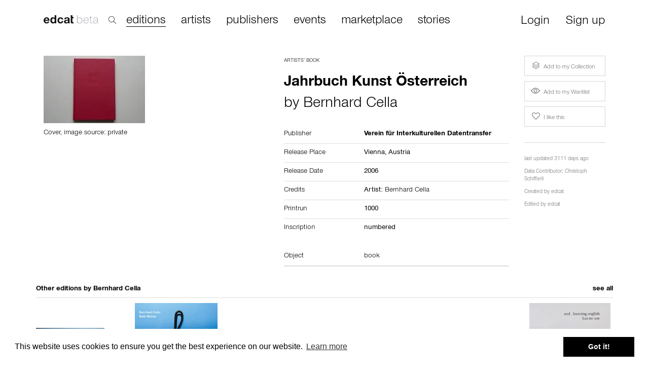

--- FILE ---
content_type: text/html; charset=utf-8
request_url: https://edcat.net/item/jahrbuch-kunst-osterreich/
body_size: 9914
content:


<!DOCTYPE html>
<html ng-app="App">

<head>
  <meta name="viewport" content="width=device-width, initial-scale=1.0">
  <meta name="theme-color" content="#ffffff">
  <meta charset="UTF-8">
  <meta name="google-site-verification" content="BNN3wOp_pqU1WQ0ma9uf_YdS5O1RKOo583asG5JQ3RY" />

  
<title>edcat – Jahrbuch Kunst Österreich</title>
<meta name="description" content="Artists’ Book, Bernhard Cella, 2006, Verein für Interkulturellen Datentransfer, numbered">

<meta property="og:url" content="https://edcat.net/item/jahrbuch-kunst-osterreich/" />
<meta property="og:type" content="product" />
<meta property="og:title" content="edcat – Jahrbuch Kunst Österreich" />
<meta property="og:description" content="Artists’ Book, Bernhard Cella, 2006, Verein für Interkulturellen Datentransfer, numbered" />
<meta property="og:image" content="https://cdn.edcat.net/cdn-cgi/image/quality=75,format=auto,width=850,height=600/media/items/16159.jpg" />


  <link rel="apple-touch-icon" sizes="180x180" href="https://cdn.edcat.net/edcat_static/favicons/apple-touch-icon.ef2caeb23f48.png">
  <link rel="icon" type="image/png" sizes="32x32" href="https://cdn.edcat.net/edcat_static/favicons/favicon-32x32.ead904ac4101.png">
  <link rel="icon" type="image/png" sizes="16x16" href="https://cdn.edcat.net/edcat_static/favicons/favicon-16x16.13b97ee98673.png">
  <link rel="manifest" href="https://cdn.edcat.net/edcat_static/favicons/manifest.d8aaa1244b37.json">
  <link rel="mask-icon" href="https://cdn.edcat.net/edcat_static/favicons/safari-pinned-tab.354e2760c5c0.svg" color="#2000ff">
  <link rel="shortcut icon" href="https://cdn.edcat.net/edcat_static/favicons/favicon.f15cd94b6d29.ico">

  <link href="https://cdn.edcat.net/edcat_static/css/bootstrap.min.2f19a8cbdcfb.css" rel="stylesheet">
  <link href="https://cdn.edcat.net/edcat_static/css/font-awesome.min.2a61587af217.css" rel="stylesheet">
  <link href="https://cdn.edcat.net/edcat_static/css/edcat-icons.a0811f149005.css" rel="stylesheet">
  <link href="https://cdn.edcat.net/edcat_static/css/styles.a3168f931c7c.css" rel="stylesheet">
  <link href="https://cdn.edcat.net/edcat_static/css/custom.0616130d96fa.css" rel="stylesheet">
  <link href="https://cdn.edcat.net/edcat_static/css/media.c0e0f824ba1a.css" rel="stylesheet">
  <link href="https://cdn.edcat.net/edcat_static/css/import.ff87dc5fdbfd.css" rel="stylesheet">

  
    <script>
      window.RECAPTCHA_SITEKEY = '6Lfsqi4UAAAAAIpexidh1ghaITnL-OhTKKGWl36b';
    </script>
  

  <link rel="stylesheet" type="text/css" href="//cdnjs.cloudflare.com/ajax/libs/cookieconsent2/3.0.3/cookieconsent.min.css" />
  <script src="//cdnjs.cloudflare.com/ajax/libs/cookieconsent2/3.0.3/cookieconsent.min.js"></script>
  <script>
    window.addEventListener("load", function() {
      window.cookieconsent.initialise({
        "palette": {
          "popup": {
            "background": "#ffffff"
          },
          "button": {
            "background": "#000000"
          }
        }
      })
    });
  </script>

  
  <link href="https://cdn.edcat.net/edcat_static/lightbox2/css/lightbox.48ba8c34ab90.css" rel="stylesheet">

</head>

<body>
  <div id="top-container">
    


<nav class="navbar navbar-fixed-top hide-nav-on-mobile" role="navigation" id="search_active">
  <div class="container">
    <div class="row" style="margin-left: -15px;">
      <div class="col-lg-2 col-xs-2 col-sm-2">
        <div class="navbar-header">
          <a class="navbar-brand" href="/">
            <img src="https://cdn.edcat.net/edcat_static/images/logo_beta.4b9c845bf4a0.svg" alt="" class="logo">
          </a>
        </div>
        <div class="search">
          <img src="https://cdn.edcat.net/edcat_static/images/search.7c2c9189e108.svg" alt="" class="search-icon">
        </div>
      </div>
      <div class="col-lg-9 col-xs-9 col-sm-9">
        <div class="search-popup">
          <input type="text" id="search-new-input" placeholder="Search within 22,130 artists' books, editions, monographs and ephemera">
        </div>
      </div>
      <div class="col-lg-1 col-xs-1 col-sm-1 text-right">
        <div id="close-search">×</div>
      </div>
    </div>
  </div>
</nav>


<nav class="navbar navbar-fixed-top hide-nav-on-mobile" role="navigation" id="search_not_active">
  <div class="container">
    <div class="navbar-header">
      <a class="navbar-brand" href="/">
        <img src="https://cdn.edcat.net/edcat_static/images/logo_beta.4b9c845bf4a0.svg" alt="" class="logo">
      </a>
    </div>

    
    <div class="search">
      <img src="https://cdn.edcat.net/edcat_static/images/search.7c2c9189e108.svg" alt="" class="search-icon">
    </div>
    

    <div class="collapse navbar-collapse">
      <ul class="nav navbar-nav main nav-links header-links">
        <li><a href="/items/" class="active">editions</a></li>
        <li><a href="/artists/" class="">artists</a></li>
        <li><a href="/publishers/" class="">publishers</a></li>
        <li><a href="/events/" class="">events</a></li>
        <li><a href="/marketplace/" class="">marketplace</a></li>
        <li><a href="/stories">stories</a></li>
      </ul>
      <ul class="nav navbar-nav navbar-right">
        

        
        <li style="padding-right: 15px; padding-left: 15px;">
          <a href="" class="btn btn-sm login-required">Login</a>
        </li>
        <li style="padding-right: 15px; padding-left: 15px;">
          <a href="#" class="btn btn-sm signup">Sign up</a>
        </li>
        
      </ul>
    </div>
  </div>
</nav>


<nav class="navbar hide-nav-on-desktop" role="navigation">
  <div class="container">
    <div class="navbar-header">
      <button type="button" class="navbar-toggle collapsed" data-toggle="collapse" data-target="#navbar-top-collapse">
        <span class="sr-only">Toggle navigation</span>
        <span class="icon-bar"></span>
        <span class="icon-bar"></span>
        <span class="icon-bar"></span>
      </button>
      
      <a class="navbar-brand" href="/">
        <img src="https://cdn.edcat.net/edcat_static/images/logo_beta.4b9c845bf4a0.svg" alt="" class="logo">
      </a>
    </div>

    <div class="collapse navbar-collapse" id="navbar-top-collapse" style="padding-left: 15px;">
      <ul class="nav navbar-nav main nav-links">
        <li><a href="/items/">editions</a></li>
        <li><a href="/artists/">artists</a></li>
        <li><a href="/publishers/">publishers</a></li>
        <li><a href="/events/">events</a></li>
        <li><a href="/marketplace/">marketplace</a></li>
        <li><a href="/stories">stories</a></li>
      </ul>
      <ul class="nav navbar-nav nav-links" style="margin-top: -7px;">
        

        
        <li>
          <a href="#" class="login-required">Login</a>
        </li>
        <li>
          <a href="#" class="signup">Sign up</a>
        </li>
        
      </ul>
    </div>

    <form class="navbar-form navbar-left autocomplete-me" role="search" action="/search/" autocomplete="off">
      <div class="form-group inner-addon right-addon">
        <input type="text" class="form-control" placeholder="search" name="q" id="search-input">
        <i class="glyphicon glyphicon-search"></i>
      </div>
    </form>
  </div>
</nav>

  </div>

  
    <div class="container" id="main-container">
      

  <div class="images-modal">
    <div class="modal fade" id="add-to-collection-modal">
      <div class="modal-dialog">
        <div class="modal-content">
          <div class="modal-header">
            <button type="button" class="close" data-dismiss="modal" aria-hidden="true">&times;</button>
            <strong>Add to collection</strong>
          </div>
          <div class="modal-body">
          </div>
        </div>
      </div>
    </div>
  </div>

  <div class="modal fade attach-to-obj-modal" id="add-to-event-modal">
    <div class="modal-dialog">
      <div class="modal-content">
        <div class="modal-header">
          <button type="button" class="close" data-dismiss="modal" aria-hidden="true">&times;</button>
          <h2 class="modal-title">Add to Event</h2>
          <p>If this edition is featured in an exhibition or fair, please choose the event from this list.</p>
        </div>
        <div class="modal-body" data-context="">
        </div>
        <div class="modal-footer text-left">
          <a href="#" class="btn btn-primary btn-black" id="save-featured-events">
            Save
          </a>
        </div>
      </div>
    </div>
  </div>

  <div class="modal fade attach-to-obj-modal" id="add-to-story-modal">
    <div class="modal-dialog">
      <div class="modal-content">
        <div class="modal-header">
          <button type="button" class="close" data-dismiss="modal" aria-hidden="true">&times;</button>
          <h2 class="modal-title">Add to Story</h2>
        </div>
        <div class="modal-body">
          
        </div>
        <div class="modal-footer">
          <div class="col-lg-6 text-left">
            <a href="#" class="btn btn-primary btn-black" style="width: 200px; text-transform: capitalize" id="save-stories">
              Save
            </a>
          </div>
          <div class="col-lg-6 text-right">
            <a href="/stories/new?uuid=cec0bdca-7fbc-435e-b1d7-d5628396ac03" class="btn btn-default" style="width: 200px;">
              Create a new story
            </a>
          </div>
        </div>
      </div>
    </div>
  </div>


<!-- Content -->
<div class="row">
  

  

  

  

  

  
    <div class="col-xs-12 col-md-5 col-lg-5 left-panel">
    
    <div id="main-image-wrapper">
      
      
      
      <a id="main-image-link"  data-lightbox="item-image" href="https://cdn.edcat.net/media/items/16159.jpg" >
        <img id="id_main_image" class="img-responsive" src="https://cdn.edcat.net/cdn-cgi/image/quality=75,format=auto,width=850,height=600/media/items/16159.jpg" />
      </a>

      <div class="image-description">
        
          Cover, image source: private
        
        
      </div>
      
      
      
    </div>
    

    
    <div id="work-info">
      <div>
        
      </div>

      

      

      
        

        
      
    </div>
    
  </div>
  

  <div id="middle-panel" class="col-xs-12 col-md-5 col-lg-5 infowrapper">
    <div id="title-block" class="title-infowrapper">
      <span class="category">
        
          
            <a href="/items/?category=1">Artists’ Book</a>
          
        
      </span>
      
        
          
            
              <h2 class="title">Jahrbuch Kunst Österreich</h2>
              
              
                <h4>by
                  
                  <a href="/entities/070df837-e78e-4c28-aedc-07e36149632d/">Bernhard Cella</a>
                  
                </h4>
              
              
            
          
        
      
    </div>

    <table class="table table-nonfluid">
      
      <tr>
        <th>Publisher</th>
        <td>
          
          
          <div>
            <nobr>
              <a href="/entities/0a727deb-69c5-41f6-89b1-6af3061fd3ff/">
                <strong>Verein für Interkulturellen Datentransfer</strong>
              </a>
              
            </nobr>
          </div>
          
        </td>
      </tr>

      
      <tr class="release-places">
        <th>Release Place</th>
        <td>
          
          
          Vienna,
          
          
          
          
          <a href="/items/?country=AT">Austria</a>
          
          
          
        </td>
      </tr>
      

      

      
      <tr class="release-places">
        <th>Release Date</th>
        <td>
          <a href="/items/?start_year=2006&end_year=2006">
            2006
            
          </a>
        </td>
      </tr>
      

      

      

      
      <tr>
        <th>Credits</th>
        <td>
          
          
          
          
          
          
          
          
          <div>
            Artist:
            
            
            <nobr><a href="/entities/070df837-e78e-4c28-aedc-07e36149632d/">Bernhard Cella</a></nobr>
            
          </div>
          
          
        </td>
      </tr>
      

      

      
      <tr>
        <th>Printrun</th>
        <td>
          1000
        </td>
      </tr>
      

      

      
      <tr>
        <th>Inscription</th>
        <td>
          
          numbered
          
          
        </td>
      </tr>
      

      

      
      
      
    </table>

    

    
    
    <table class="table table-nonfluid" id="object-1-info">
      <thead>
        <tr class="link-row" id="object-1-heading">
          <th>Object</th>
          <th>book</th>
        </tr>
      </thead>
      <tbody id="object-1-collapse">
        

        

        

        

        

        

      </tbody>
    </table>
    

    

    
    
    

    
    
    

    
    

  </div>

  <div class="col-xs-12 col-md-2 col-lg-2 right-panel">
    
    
    <div class="collection-buttons" id="collection-buttons">
      <div class="row">
        <div class="col-xs-12">
          <div class="button-block">
            
            <a href="/personal/collection/add/cec0bdca-7fbc-435e-b1d7-d5628396ac03/" class="btn btn-default btn-sm login-required collection" role="button">
              <span class="icon icon-collection" aria-hidden="true"></span> Add to my Collection
            </a>
            
            
          </div>
          <div class="button-block">
            <a href="/items/toggle_wanted/cec0bdca-7fbc-435e-b1d7-d5628396ac03" class="login-required btn btn-default btn-sm " role="button" rel="nofollow">
              <span class="icon icon-view" aria-hidden="true"></span> Add to my Wantlist
            </a>
            
          </div>
          <div class="button-block">
            <a href="/items/toggle_recommended/cec0bdca-7fbc-435e-b1d7-d5628396ac03" class="login-required btn btn-default btn-sm" role="button" rel="nofollow">
              <span class="icon icon-heart" aria-hidden="true"></span> I like this
            </a>
            
          </div>
          
          
          
        </div>
      </div>
    </div>
    
    
    
    <div>
      <div class="row">
        <div class="col-xs-12">
          

          

          

          

          
          
        </div>
        <div class="col-xs-12">
          <div class="feature-block details-block">
            
            
            <p>last updated 3111 days ago</p>
            
            
            
            
            <p>
              Data Contributor:
              
              <a href="/entities/1195631a-b634-4a28-a76e-49fcb08c3ae2/">Christoph Schifferli</a>
              
            </p>
            
            <p>Created by <a href="/users/edcat/">edcat</a></p>
            <p>Edited by
              
                <a href="/users/edcat/">edcat</a>
              
            </p>
            
            
          </div>
          <div class="row">
            
            <div class="col-xs-12">
              
              
              
              
              
            </div>
          </div>
        </div>
      </div>
    </div>
    
  </div>

  <!------------------------- Related Items --------------------->
  <div class="related-items">
    
    
    
    <div class="row main">
      <div class="col-xs-12">
        
        <h4>
          Other editions by <a href="/entities/070df837-e78e-4c28-aedc-07e36149632d/">Bernhard Cella</a>
          <a href="/entities/bernhard-cella/" class="see-all">see all</a>
        </h4>
        
      </div>
      
      
      



<div class="col-xs-6 col-sm-4 col-md-2 tile">
  <div class="item-thumb" style="height: 229px;">
    <a href="/item/die-kunst-des-verweilens/">
      
      <img style="max-height: 229px;" class="img-responsive lazyload" data-src="https://cdn.edcat.net/cdn-cgi/image/quality=75,format=auto,width=500/media/items/12526.jpg" />
      
    </a>
  </div>
  
  <div class="category">Artists’ Book</div>
  
  <span class="main-title">
    <a href="/item/die-kunst-des-verweilens/">Die Kunst des Verweilens</a>
  </span>
  
  <span class="authors-list">
    
    by
    <a href="/entities/bernhard-cella/">Bernhard Cella</a>
    
  </span>
  

  

  
</div>

      
      
      



<div class="col-xs-6 col-sm-4 col-md-2 tile">
  <div class="item-thumb" style="height: 229px;">
    <a href="/item/handmade-2/">
      
      <img style="max-height: 229px;" class="img-responsive lazyload" data-src="https://cdn.edcat.net/cdn-cgi/image/quality=75,format=auto,width=500/media/items/handmade-cover_sfkb_2023.800x800.jpg" />
      
    </a>
  </div>
  
  <div class="category">Artists’ Book</div>
  
  <span class="main-title">
    <a href="/item/handmade-2/">Handmade</a>
  </span>
  
  <span class="authors-list">
    
    by
    <a href="/entities/bernhard-cella/">Bernhard Cella</a>, <a href="/entities/seth-weiner/">Seth Weiner</a>
    
  </span>
  

  

  
</div>

      
      
      



<div class="col-xs-6 col-sm-4 col-md-2 tile">
  <div class="item-thumb" style="height: 229px;">
    <a href="/item/incubation-douce/">
      
      <img style="max-height: 229px;" class="img-responsive lazyload" data-src="https://cdn.edcat.net/cdn-cgi/image/quality=75,format=auto,width=500/media/items/11716.jpg" />
      
    </a>
  </div>
  
  <div class="category">Artists’ Book</div>
  
  <span class="main-title">
    <a href="/item/incubation-douce/">Incubation Douce</a>
  </span>
  
  <span class="authors-list">
    
    by
    <a href="/entities/bernhard-cella/">Bernhard Cella</a>
    
  </span>
  

  

  
</div>

      
      
      



<div class="col-xs-6 col-sm-4 col-md-2 tile">
  <div class="item-thumb" style="height: 229px;">
    <a href="/item/wollustige-spiele-ein-kleines-lesbisches-getandel/">
      
      <img style="max-height: 229px;" class="img-responsive lazyload" data-src="https://cdn.edcat.net/cdn-cgi/image/quality=75,format=auto,width=500/media/items/11722.jpg" />
      
    </a>
  </div>
  
  <div class="category">Artists’ Book</div>
  
  <span class="main-title">
    <a href="/item/wollustige-spiele-ein-kleines-lesbisches-getandel/">Wollüstige Spiele. Ein kleines lesbisches Getandel voll sinnlicher Lust ...</a>
  </span>
  
  <span class="authors-list">
    
    by
    <a href="/entities/bernhard-cella/">Bernhard Cella</a>
    
  </span>
  

  

  
</div>

      
      
      



<div class="col-xs-6 col-sm-4 col-md-2 tile">
  <div class="item-thumb" style="height: 229px;">
    <a href="/item/weihnachtsbaume/">
      
      <img style="max-height: 229px;" class="img-responsive lazyload" data-src="https://cdn.edcat.net/cdn-cgi/image/quality=75,format=auto,width=500/media/items/11720.jpg" />
      
    </a>
  </div>
  
  <div class="category">Artists’ Book</div>
  
  <span class="main-title">
    <a href="/item/weihnachtsbaume/">Weihnachtsbäume</a>
  </span>
  
  <span class="authors-list">
    
    by
    <a href="/entities/bernhard-cella/">Bernhard Cella</a>
    
  </span>
  

  

  
</div>

      
      
      



<div class="col-xs-6 col-sm-4 col-md-2 tile">
  <div class="item-thumb" style="height: 229px;">
    <a href="/item/and-learning-english-has-no-use/">
      
      <img style="max-height: 229px;" class="img-responsive lazyload" data-src="https://cdn.edcat.net/cdn-cgi/image/quality=75,format=auto,width=500/media/items/19116.jpg" />
      
    </a>
  </div>
  
  <div class="category">Artists’ Book</div>
  
  <span class="main-title">
    <a href="/item/and-learning-english-has-no-use/">and. learning english has no use</a>
  </span>
  
  <span class="authors-list">
    
    by
    <a href="/entities/bernhard-cella/">Bernhard Cella</a>
    
  </span>
  

  

  
</div>

      
      
      
    </div>
    
    
    
    
    
    <div class="row">
      <div class="col-xs-12">
        
        <h4>Other related editions</h4>
        
      </div>
      
      
      



<div class="col-xs-6 col-sm-4 col-md-2 tile">
  <div class="item-thumb" style="height: 229px;">
    <a href="/item/joanne/">
      
      <img style="max-height: 229px;" class="img-responsive lazyload" data-src="https://cdn.edcat.net/cdn-cgi/image/quality=75,format=auto,width=500/media/items/JOANNE-Cover.jpg" />
      
    </a>
  </div>
  
  <div class="category">Artists’ Book</div>
  
  <span class="main-title">
    <a href="/item/joanne/">JOANNE</a>
  </span>
  
  <span class="authors-list">
    
    by
    <a href="/entities/joanne-greenbaum/">Joanne Greenbaum</a>
    
  </span>
  

  

  
</div>

      
      
      
      
      



<div class="col-xs-6 col-sm-4 col-md-2 tile">
  <div class="item-thumb" style="height: 229px;">
    <a href="/item/a-torment-of-follies/">
      
      <img style="max-height: 229px;" class="img-responsive lazyload" data-src="https://cdn.edcat.net/cdn-cgi/image/quality=75,format=auto,width=500/media/items/14762.jpg" />
      
    </a>
  </div>
  
  <div class="category">Artists’ Book</div>
  
  <span class="main-title">
    <a href="/item/a-torment-of-follies/">A Torment of Follies</a>
  </span>
  
  <span class="authors-list">
    
    by
    <a href="/entities/frances-stark/">Frances Stark</a>
    
  </span>
  

  

  
</div>

      
      
      <div class="clearfix visible-xs"></div>
      
      
      
      



<div class="col-xs-6 col-sm-4 col-md-2 tile">
  <div class="item-thumb" style="height: 229px;">
    <a href="/item/book-3/">
      
      <img style="max-height: 229px;" class="img-responsive lazyload" data-src="https://cdn.edcat.net/cdn-cgi/image/quality=75,format=auto,width=500/media/items/FlorenceJungBook.png" />
      
    </a>
  </div>
  
  <div class="category">Artists’ Book</div>
  
  <span class="main-title">
    <a href="/item/book-3/">Book</a>
  </span>
  
  <span class="authors-list">
    
    by
    <a href="/entities/florence-jung/">Florence Jung</a>
    
  </span>
  

  

  
</div>

      
      
      <div class="clearfix visible-sm"></div>
      
      
      
      



<div class="col-xs-6 col-sm-4 col-md-2 tile">
  <div class="item-thumb" style="height: 229px;">
    <a href="/item/image-transfer-pyongyangwien/">
      
      <img style="max-height: 229px;" class="img-responsive lazyload" data-src="https://cdn.edcat.net/cdn-cgi/image/quality=75,format=auto,width=500/media/items/2168.jpg" />
      
    </a>
  </div>
  
  <div class="category">Exhibition Catalogue</div>
  
  <span class="main-title">
    <a href="/item/image-transfer-pyongyangwien/">Image transfer – Pyongyang/Wien</a>
  </span>
  
  <span class="authors-list">
    
    by
    <a href="/entities/luca-faccio/">Luca Faccio</a>
    
  </span>
  

  

  
</div>

      
      
      <div class="clearfix visible-xs"></div>
      
      
      
      



<div class="col-xs-6 col-sm-4 col-md-2 tile">
  <div class="item-thumb" style="height: 229px;">
    <a href="/item/die-taube/">
      
      <img style="max-height: 229px;" class="img-responsive lazyload" data-src="https://cdn.edcat.net/cdn-cgi/image/quality=75,format=auto,width=500/media/items/IMG_1013.JPG" />
      
    </a>
  </div>
  
  <div class="category">Artists’ Book</div>
  
  <span class="main-title">
    <a href="/item/die-taube/">Die Taube</a>
  </span>
  
  <span class="authors-list">
    
    by
    <a href="/entities/thomas-geiger/">Thomas Geiger</a>
    
  </span>
  

  

  
</div>

      
      
      
      
      



<div class="col-xs-6 col-sm-4 col-md-2 tile">
  <div class="item-thumb" style="height: 229px;">
    <a href="/item/zeichnungen-fur-ein-kleines-zimmer/">
      
      <img style="max-height: 229px;" class="img-responsive lazyload" data-src="https://cdn.edcat.net/cdn-cgi/image/quality=75,format=auto,width=500/media/items/Guyton-02.jpg" />
      
    </a>
  </div>
  
  <div class="category">Artists’ Book</div>
  
  <span class="main-title">
    <a href="/item/zeichnungen-fur-ein-kleines-zimmer/">Zeichnungen für ein kleines Zimmer</a>
  </span>
  
  <span class="authors-list">
    
    by
    <a href="/entities/wade-guyton/">Wade Guyton</a>
    
  </span>
  

  

  
</div>

      
      
      <div class="clearfix visible-md"></div>
      <div class="clearfix visible-lg"></div>
      <div class="clearfix visible-sm"></div>
      
      
      
      



<div class="col-xs-6 col-sm-4 col-md-2 tile">
  <div class="item-thumb" style="height: 229px;">
    <a href="/item/artists-books-revisited/">
      
      <img style="max-height: 229px;" class="img-responsive lazyload" data-src="https://cdn.edcat.net/cdn-cgi/image/quality=75,format=auto,width=500/media/items/IMG_0265.JPG" />
      
    </a>
  </div>
  
  <div class="category">Exhibition Catalogue</div>
  
  <span class="main-title">
    <a href="/item/artists-books-revisited/">Artists’ Books Revisited</a>
  </span>
  
  <span class="authors-list">
    
    by
    <a href="/entities/martin-gostner/">Martin Gostner</a>, <a href="/entities/renee-green-2/">Renée Green</a>, <a href="/entities/florian-pumhosl-2/">Florian Pumhösl</a>, <a href="/entities/mel-ziegler/">Mel Ziegler</a>, <a href="/entities/manfred-willmann/">Manfred Willman…</a>
    
  </span>
  

  

  
</div>

      
      
      
      
      



<div class="col-xs-6 col-sm-4 col-md-2 tile">
  <div class="item-thumb" style="height: 229px;">
    <a href="/item/marius/">
      
      <img style="max-height: 229px;" class="img-responsive lazyload" data-src="https://cdn.edcat.net/cdn-cgi/image/quality=75,format=auto,width=500/media/items/bbm_hY5r7HX.png" />
      
    </a>
  </div>
  
  <div class="category">Artists’ Book</div>
  
  <span class="main-title">
    <a href="/item/marius/">MARIUS</a>
  </span>
  
  <span class="authors-list">
    
    by
    <a href="/entities/marius-engh/">Marius Engh</a>
    
  </span>
  

  

  
</div>

      
      
      <div class="clearfix visible-xs"></div>
      
      
      
      



<div class="col-xs-6 col-sm-4 col-md-2 tile">
  <div class="item-thumb" style="height: 229px;">
    <a href="/item/zund-up-acme-hot-tar-and-level/">
      
      <img style="max-height: 229px;" class="img-responsive lazyload" data-src="https://cdn.edcat.net/cdn-cgi/image/quality=75,format=auto,width=500/media/items/25393.jpg" />
      
    </a>
  </div>
  
  <div class="category">Architecture Book</div>
  
  <span class="main-title">
    <a href="/item/zund-up-acme-hot-tar-and-level/">Zünd-Up Acme Hot Tar and Level:</a>
  </span>
  
  <span class="authors-list">
    
    by
    <a href="/entities/martina-kandeler-fritsch/">Martina Kandeler-Fritsch</a>
    
  </span>
  

  

  
</div>

      
      
      <div class="clearfix visible-sm"></div>
      
      
      
      



<div class="col-xs-6 col-sm-4 col-md-2 tile">
  <div class="item-thumb" style="height: 229px;">
    <a href="/item/geschafte-mit-geschichte-4/">
      
      <img style="max-height: 229px;" class="img-responsive lazyload" data-src="https://cdn.edcat.net/cdn-cgi/image/quality=75,format=auto,width=500/media/items/Geschaefte-mit-Geschichte-Wien-Band-04-hoch.jpg" />
      
    </a>
  </div>
  
  <div class="category">Artists’ Book</div>
  
  <span class="main-title">
    <a href="/item/geschafte-mit-geschichte-4/">Geschäfte mit Geschichte</a>
  </span>
  
  <span class="authors-list">
    
    by
    <a href="/entities/martin-frey/">Martin Frey</a>, <a href="/entities/philipp-graf/">Philipp Graf</a>
    
  </span>
  

  

  
  <div><span class="item-price">69.00 EUR</span></div>
  
</div>

      
      
      <div class="clearfix visible-xs"></div>
      
      
      
      



<div class="col-xs-6 col-sm-4 col-md-2 tile">
  <div class="item-thumb" style="height: 229px;">
    <a href="/item/etymology/">
      
      <img style="max-height: 229px;" class="img-responsive lazyload" data-src="https://cdn.edcat.net/cdn-cgi/image/quality=75,format=auto,width=500/media/items/Screen_Shot_2019-05-26_at_19.03.54.png" />
      
    </a>
  </div>
  
  <div class="category">Artists’ Book</div>
  
  <span class="main-title">
    <a href="/item/etymology/">Etymology</a>
  </span>
  
  <span class="authors-list">
    
    by
    <a href="/entities/moussa-kone/">Moussa Kone</a>
    
  </span>
  

  

  
</div>

      
      
      
      
      



<div class="col-xs-6 col-sm-4 col-md-2 tile">
  <div class="item-thumb" style="height: 229px;">
    <a href="/item/incontro-con-franz-west-werkstatt-fama-fortune-bul/">
      
      <img style="max-height: 229px;" class="img-responsive lazyload" data-src="https://cdn.edcat.net/cdn-cgi/image/quality=75,format=auto,width=500/media/items/18061.jpg" />
      
    </a>
  </div>
  
  <div class="category">Artists’ Book</div>
  
  <span class="main-title">
    <a href="/item/incontro-con-franz-west-werkstatt-fama-fortune-bul/">Incontro con Franz West + Werkstatt - Fama &amp; Fortune Bulletin</a>
  </span>
  
  <span class="authors-list">
    
    by
    <a href="/entities/franz-west/">Franz West</a>
    
  </span>
  

  

  
</div>

      
      
      <div class="clearfix visible-md"></div>
      <div class="clearfix visible-lg"></div>
      <div class="clearfix visible-sm"></div>
      
      
      
      



<div class="col-xs-6 col-sm-4 col-md-2 tile">
  <div class="item-thumb" style="height: 229px;">
    <a href="/item/nora-kapfer/">
      
      <img style="max-height: 229px;" class="img-responsive lazyload" data-src="https://cdn.edcat.net/cdn-cgi/image/quality=75,format=auto,width=500/media/items/ALSV_T_NKapfer.jpg" />
      
    </a>
  </div>
  
  <div class="category">Art Book</div>
  
  <span class="main-title">
    <a href="/item/nora-kapfer/">Nora Kapfer</a>
  </span>
  
  <span class="authors-list">
    
    by
    <a href="/entities/nora-kapfer/">Nora Kapfer</a>
    
  </span>
  

  

  
</div>

      
      
      
      
      



<div class="col-xs-6 col-sm-4 col-md-2 tile">
  <div class="item-thumb" style="height: 229px;">
    <a href="/item/dialogue-budapest-vienna/">
      
      <img style="max-height: 229px;" class="img-responsive lazyload" data-src="https://cdn.edcat.net/cdn-cgi/image/quality=75,format=auto,width=500/media/items/Marti-Frey-Dialogue-Budapest-Vienna-01.jpg" />
      
    </a>
  </div>
  
  <div class="category">Photobook</div>
  
  <span class="main-title">
    <a href="/item/dialogue-budapest-vienna/">Dialogue Budapest – Vienna</a>
  </span>
  
  <span class="authors-list">
    
    by
    <a href="/entities/martin-frey/">Martin Frey</a>
    
  </span>
  

  

  
  <div><span class="item-price">19.00 EUR</span></div>
  
</div>

      
      
      <div class="clearfix visible-xs"></div>
      
      
      
      



<div class="col-xs-6 col-sm-4 col-md-2 tile">
  <div class="item-thumb" style="height: 229px;">
    <a href="/item/franz-the-lonely-austrionaut-2/">
      
      <img style="max-height: 229px;" class="img-responsive lazyload" data-src="https://cdn.edcat.net/cdn-cgi/image/quality=75,format=auto,width=500/media/items/IMG_1368.JPG" />
      
    </a>
  </div>
  
  <div class="category">Artists’ Periodical</div>
  
  <span class="main-title">
    <a href="/item/franz-the-lonely-austrionaut-2/">Franz the Lonely Austrionaut #2</a>
  </span>
  
  <span class="authors-list">
    
  </span>
  

  

  
</div>

      
      
      <div class="clearfix visible-sm"></div>
      
      
      
      



<div class="col-xs-6 col-sm-4 col-md-2 tile">
  <div class="item-thumb" style="height: 229px;">
    <a href="/item/lisa-holzer/">
      
      <img style="max-height: 229px;" class="img-responsive lazyload" data-src="https://cdn.edcat.net/cdn-cgi/image/quality=75,format=auto,width=500/media/items/ALSV_T_LHolzer.jpg" />
      
    </a>
  </div>
  
  <div class="category">Art Book</div>
  
  <span class="main-title">
    <a href="/item/lisa-holzer/">Lisa Holzer</a>
  </span>
  
  <span class="authors-list">
    
    by
    <a href="/entities/lisa-holzer/">Lisa Holzer</a>
    
  </span>
  

  

  
</div>

      
      
      <div class="clearfix visible-xs"></div>
      
      
      
      



<div class="col-xs-6 col-sm-4 col-md-2 tile">
  <div class="item-thumb" style="height: 229px;">
    <a href="/item/non-functional-thoughts/">
      
      <img style="max-height: 229px;" class="img-responsive lazyload" data-src="https://cdn.edcat.net/cdn-cgi/image/quality=75,format=auto,width=500/media/items/mark-pezinger-cesare-pietroiusti-1_gODPYGF.jpg" />
      
    </a>
  </div>
  
  <div class="category">Artists’ Book</div>
  
  <span class="main-title">
    <a href="/item/non-functional-thoughts/">Non-Functional Thoughts</a>
  </span>
  
  <span class="authors-list">
    
    by
    <a href="/entities/cesare-pietroiusti/">Cesare Pietroiusti</a>
    
  </span>
  

  

  
</div>

      
      
      
      
      



<div class="col-xs-6 col-sm-4 col-md-2 tile">
  <div class="item-thumb" style="height: 229px;">
    <a href="/item/juan/">
      
      <img style="max-height: 229px;" class="img-responsive lazyload" data-src="https://cdn.edcat.net/cdn-cgi/image/quality=75,format=auto,width=500/media/items/Juan-1.jpg" />
      
    </a>
  </div>
  
  <div class="category">Artists’ Book</div>
  
  <span class="main-title">
    <a href="/item/juan/">JUAN</a>
  </span>
  
  <span class="authors-list">
    
    by
    <a href="/entities/juan-francisco-vera/">Juan Francisco Vera</a>
    
  </span>
  

  

  
</div>

      
      
      <div class="clearfix visible-md"></div>
      <div class="clearfix visible-lg"></div>
      <div class="clearfix visible-sm"></div>
      
      
      
      
    </div>
    
    
    

  </div>
</div>


      <div class="row footer">
  <div class="col-xs-12 col-sm-12 col-lg-6 col-md-6">
    <ul>
      <li>
        <a href="/about/mission/">About edcat</a>
      </li>
      <li>
        <a href="https://feedback.userreport.com/67ccbe85-e56f-4f2a-9d37-9e5e8ee63e9c/#ideas/popular" target="_blank">Send Feedback</a>
      </li>
      <li>
        <a href="/about/help/">Get Help</a>
      </li>
    </ul>
  </div>
  <div class="col-xs-12 col-sm-12 col-lg-6 col-md-6">
    <ul class="pull-right">
      <li>
        &copy; edcat 2026
      </li>
      <li>
        <a href="/info/privacy-policy/">Privacy Policy</a>
      </li>
      <li>
        <a href="/info/cookie-policy/">Cookie Policy</a>
      </li>
      <li>
        <a href="/info/terms-and-conditions/">Terms and Conditions</a>
      </li>
    </ul>
  </div>
</div>

    </div>
  

  <!--googleoff: index-->
  <div class="modal fade auth-modal" id="login-modal">
  <div class="modal-dialog">
    <div class="modal-content">
      <div class="modal-header text-center">
        <button type="button" class="close" data-dismiss="modal" aria-hidden="true">&times;</button>
        <h2 class="modal-title">Login</h2>
        <h1>Please Login to edcat</h1>
      </div>
      <div class="modal-container">
        <div class="modal-body">

        </div>
        <div class="modal-footer">
          <button class="btn btn-primary login-button" id="login-button">Login</button>

          <p class="sign-up-hint-2"><a href="#" id="forgot-password">Forgot Password?</a></p>
          <p class="">Don't have an account? <a href="#" class="signup">Sign Up</a></p>
        </div>
      </div>
    </div>
  </div>
</div>

<div class="modal fade auth-modal" id="sign-up-modal">
  <div class="modal-dialog">
    <div class="modal-content">
      <div class="modal-header text-center">
        <button type="button" class="close" data-dismiss="modal" aria-hidden="true">&times;</button>
        <h2 class="modal-title">Sign Up</h2>
        <h1>Create an Account</h1>
      </div>
      <div class="modal-container">
        <div class="modal-body">

        </div>

        <div class="modal-footer">
          <button class="btn btn-primary login-button" id="sign-up-button">Join edcat</button>

          <p class="sign-up-hint">By creating your edcat account you agree to our
            <a href="/info/terms/">Terms of Use</a> and <a href="/info/privacy/">Privacy Policy</a>.
          </p>
          <p class="sign-up-hint-2">You already have an account? <a href="#" class="login-required">Log in!</a></p>
        </div>
      </div>
    </div>
  </div>
</div>

<div class="modal fade auth-modal" id="sign-up-success-modal">
  <div class="modal-dialog">
    <div class="modal-content">
      <div class="modal-header text-center">
        <button type="button" class="close" data-dismiss="modal" aria-hidden="true">&times;</button>
        <h2 class="modal-title">Sign Up</h2>
        <h1>Thank you for signing up!</h1>
      </div>
      <div class="modal-container">
        <div class="modal-body text-center">
          <p>
            Thank you! Just one more step before you can use edcat:
            <br>
            Please click the link in the email we’ve just sent you to confirm your e-mail address.
          </p>
        </div>
      </div>
    </div>
  </div>
</div>

<div class="modal fade auth-modal" id="forgot-password-success-modal">
  <div class="modal-dialog">
    <div class="modal-content">
      <div class="modal-header text-center">
        <button type="button" class="close" data-dismiss="modal" aria-hidden="true">&times;</button>
        <h2 class="modal-title">Reset password</h2>
        <h1>Please Check Your Email Inbox</h1>
      </div>
      <div class="modal-container">
        <div class="modal-body"></div>
        <div class="modal-footer">
          <br>
          <p>
            If there is a registered account with the address you entered, we have just sent you
            an email with a link to create a new password. You might need to also check your spam folder.
          </p>
        </div>
      </div>
    </div>
  </div>
</div>

<div class="modal fade auth-modal" id="forgot-password-modal">
  <div class="modal-dialog">
    <div class="modal-content">
      <div class="modal-header text-center">
        <button type="button" class="close" data-dismiss="modal" aria-hidden="true">&times;</button>
        <h2 class="modal-title">Reset password</h2>
        <h1>Please Enter Your Email</h1>
      </div>
      <div class="modal-container">
        <div class="modal-body">
          <form action="/forgot-password-action/" method="POST" id="forgot-password-form">
            <input type="hidden" name="csrfmiddlewaretoken" value="euLvWkU37b7PoGxk2hW1SW730NKTLrZhvmCdcQJR48jExa43J1d3iJ194d3gTIat">
            <div class="form-group">
              <label class="control-label sr-only" for="id_forgot_email">Email</label>
              <div class="">
                <input type="email" name="email" id="id_forgot_email" required="" placeholder="Email" class="form-control" maxlength="255">
              </div>
            </div>
          </form>
        </div>
        <div class="modal-footer">
          <button class="btn btn-primary login-button" id="send-forgot-password">Send Reset Link</button>
        </div>
      </div>
    </div>
  </div>
</div>

  <!--googleon: index-->

  
    <script async defer src="https://simple.edcat.net/latest.js"></script>
    <noscript><img src="https://simple.edcat.net/noscript.gif" alt=""/></noscript>
  

  <script type="text/javascript">
    var login_url = '/login/';
    var forgot_password_url = '/forgot-password-action/';
    var sign_up_url = '/sign_up/?next=';
    var user_is_authenticated = false;
  </script>
  <script src="https://cdn.edcat.net/edcat_static/js/jquery-1.10.1.min.37208a7e82fa.js"></script>
  <script src="https://cdn.edcat.net/edcat_static/js/bootstrap.min.2f34b630ffe3.js"></script>
  <script src="https://cdn.edcat.net/edcat_static/js/main.8ceeb43633a7.js"></script>
  <script src="https://cdn.edcat.net/edcat_static/js/autocomplete.fe38116e60c3.js"></script>
  <script src="https://cdn.edcat.net/edcat_static/js/lazysizes.min.310433e7f609.js"></script>
  <script src="https://www.google.com/recaptcha/api.js" async defer></script>

  

  

<script src="https://cdn.edcat.net/edcat_static/lightbox2/js/lightbox.min.db3e1524e9f2.js"></script>
<script>
  var events_url = '/events/cec0bdca-7fbc-435e-b1d7-d5628396ac03/data/';
  var collection_url = '/items/collection_form/cec0bdca-7fbc-435e-b1d7-d5628396ac03/';
  var feature_item_to_events_url = '/events/cec0bdca-7fbc-435e-b1d7-d5628396ac03/feature-item/';
  var add_item_to_stories_url = '/system/stories/cec0bdca-7fbc-435e-b1d7-d5628396ac03/add-to-item/';
  var item_url = '/item/jahrbuch-kunst-osterreich/';

  $(function() {

    $('#status').change(function() {
      $('#status-form').submit();
    })

    $('.item-for-sale-block').click(function(event) {
      if ($(event.target).closest('select').length) {
        event.stopPropagation();
      } else {
        window.location.href = $(this).data('url');
      }
    });

    $(".variant-select").change(function() {
      let variantId = $(this).val();
      window.location.href = item_url + '?variant=' + variantId;
    });

    if ($('#publisher-notes').find('div').length > 1) {
      // default language is english
      if ($('#publisher-notes').find('[data-language="en"]').length) {
        switch_publisher_note('en');
      } else {
        // if there is no english note,
        // let's show first one
        switch_publisher_note($('#publisher-notes').find('div:first').data('language'));
      }
    } else {
      // if there is only one language
      // display it
      $('#publisher-notes').find('div').show();
      $('#publisher-note-languages').find('span').addClass('active');
    }

    $('#publisher-note-languages').find('span').click(function() {
      var language = $(this).data('language');
      switch_publisher_note(language);
    });

    $('.js-image').click(function() {
      bigimage_url = $(this).attr('data-bigimage');
      $('#id_main_image').attr('src', bigimage_url);
    });

    $('.add-to-event').click(function() {
      var modal = $('#add-to-event-modal');
      var context = $(this).data('context');
      modal.find('.modal-body').data('context', context);

      modal.find('.modal-body').load(events_url + '?context=' + context, function(data) {
        $('.event-item').on('click', function() {
          $(this).toggleClass('active');
        })
      });

      modal.modal();

      return false;
    });

    $('#save-featured-events').click(function() {
      var uuids = [];
      var context = $('#add-to-event-modal').find('.modal-body').data('context');

      $('#add-to-event-modal').find('.events-data').find('.active').each(function() {
        uuids.push($(this).data('uuid'));
      });

      window.location.href = feature_item_to_events_url + '?uuids=' + uuids.join(',') + '&context=' + context;

      return false;
    });


    $('#save-stories').click(function() {
      var uuids = [];

      $('#add-to-story-modal').find('.events-data').find('.active').each(function() {
        uuids.push($(this).data('uuid'));
      });

      window.location.href = add_item_to_stories_url + '?uuids=' + uuids.join(',');

      return false;
    });

    $('#add-to-story').click(function() {
      var modal = $('#add-to-story-modal');
      modal.modal();
      return false;
    });

    $('.event-item').on('click', function() {
      $(this).toggleClass('active');
    });

    $('.edit-collection').click(function() {
      var uuid = $(this).data('uuid');
      var modal = $('#add-to-collection-modal');

      modal.find('.modal-body').load(collection_url + '?collection_uuid=' + uuid, function(data) {});

      modal.modal();

      return false;
    });

    $('#show-collections').click(function() {
      $(this).hide();
      $('.add-to-collection-list').show();
      return false;
    });
  });

  function switch_publisher_note(language) {
    $('#publisher-notes').find('div').hide();

    var publisher_note = $('#publisher-notes').find('[data-language="' + language + '"]');
    publisher_note.show();

    $('#publisher-note-languages').find('span').removeClass('active');
    $('#publisher-note-languages').find('[data-language="' + language + '"]').addClass('active');

  }

</script>

<script>
  var prevWidth = window.innerWidth;

  function updateTemplate() {
    if (window.innerWidth < 1200 && prevWidth >= window.innerWidth) {
      $('#title-block').prependTo('.left-panel');
      $('#work-info').insertAfter('#collection-buttons');

      // disable collapsing item object info
      $('.panel-collapse').collapse('show');
      $('tr.link-row a').attr('href', '');
      $('tr.link-row span.glyphicon').hide();
    } else if (window.innerWidth >= 1200 && prevWidth < window.innerWidth) {
      $('#title-block').prependTo('#middle-panel');
      $('#work-info').insertAfter('#main-image-wrapper');
    }
    prevWidth = window.innerWidth;
  }
  updateTemplate();
  $(window).resize(updateTemplate);

  function hideTooManyRelatedItems() {
    $('.related-items .row.main').each(function(i) {
      var cutAfterIndex = 6;
      if (window.innerWidth < 992 && window.innerWidth >= 768) {
        cutAfterIndex = 3;
      } else if (window.innerWidth < 768) {
        cutAfterIndex = 2;
      }
      $(this).find('.tile').show();
      $(this).find('.tile').slice(cutAfterIndex).hide();
    });
  }

  hideTooManyRelatedItems();
  $(window).resize(hideTooManyRelatedItems);

</script>

<script>
  lightbox.option({
    'resizeDuration': 0,
    'albumLabel': '%1/%2'
  })
</script>


</body>

</html>
